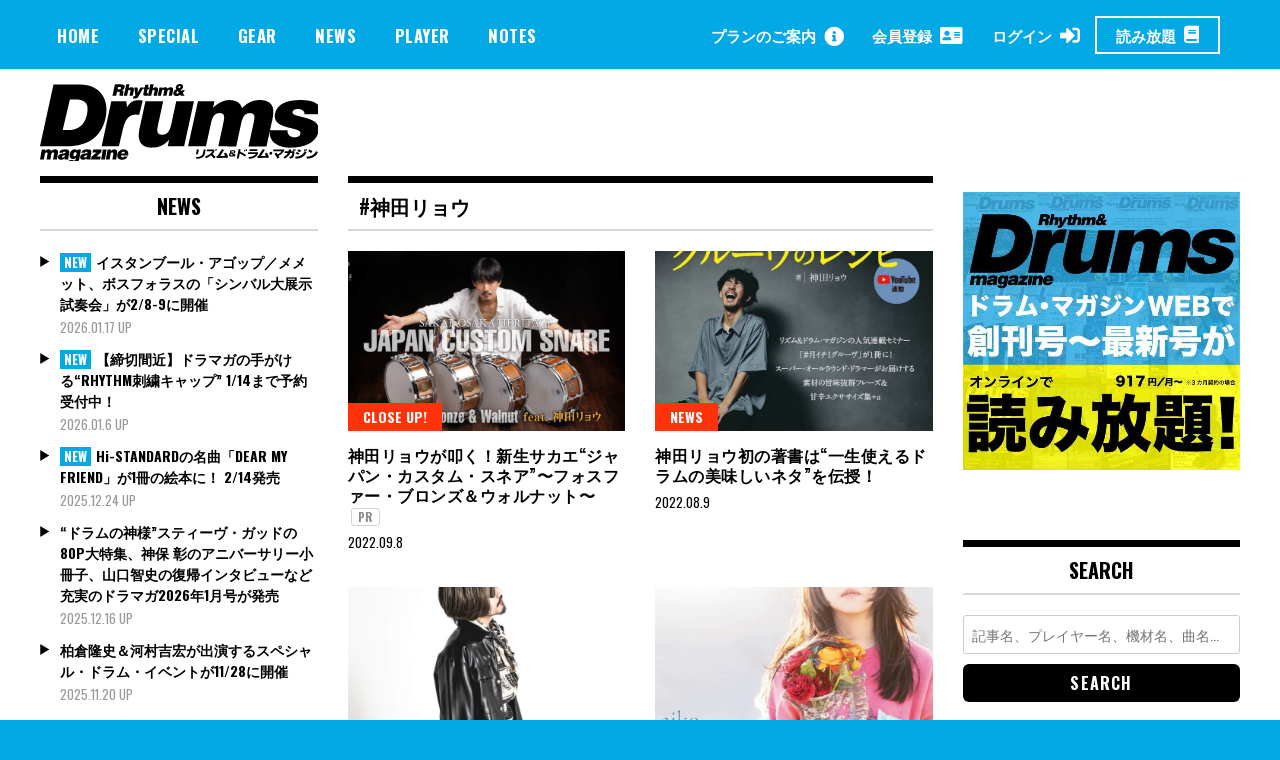

--- FILE ---
content_type: text/html; charset=utf-8
request_url: https://www.google.com/recaptcha/api2/aframe
body_size: 269
content:
<!DOCTYPE HTML><html><head><meta http-equiv="content-type" content="text/html; charset=UTF-8"></head><body><script nonce="p61HMbOcF6bX_0PZ5jBuKw">/** Anti-fraud and anti-abuse applications only. See google.com/recaptcha */ try{var clients={'sodar':'https://pagead2.googlesyndication.com/pagead/sodar?'};window.addEventListener("message",function(a){try{if(a.source===window.parent){var b=JSON.parse(a.data);var c=clients[b['id']];if(c){var d=document.createElement('img');d.src=c+b['params']+'&rc='+(localStorage.getItem("rc::a")?sessionStorage.getItem("rc::b"):"");window.document.body.appendChild(d);sessionStorage.setItem("rc::e",parseInt(sessionStorage.getItem("rc::e")||0)+1);localStorage.setItem("rc::h",'1768945503683');}}}catch(b){}});window.parent.postMessage("_grecaptcha_ready", "*");}catch(b){}</script></body></html>

--- FILE ---
content_type: text/javascript;charset=utf-8
request_url: https://id.cxense.com/public/user/id?json=%7B%22identities%22%3A%5B%7B%22type%22%3A%22ckp%22%2C%22id%22%3A%22mkn4h4uoe9y2rujr%22%7D%2C%7B%22type%22%3A%22lst%22%2C%22id%22%3A%222habusij7nhp83jq8uwqyjbh9e%22%7D%2C%7B%22type%22%3A%22cst%22%2C%22id%22%3A%222habusij7nhp83jq8uwqyjbh9e%22%7D%5D%7D&callback=cXJsonpCB1
body_size: 187
content:
/**/
cXJsonpCB1({"httpStatus":200,"response":{"userId":"cx:5pgl7tg1btnh2fmevjqhrf3cm:24qc56qrww3aa","newUser":true}})

--- FILE ---
content_type: text/javascript;charset=UTF-8
request_url: https://log1.mobylog.jp/msb.php?ktr_site=500738&ktr_atime=1768945497543
body_size: 61
content:
__getSessionValue({"sid":"0ced4111696651a6ec211c164938bfc3"})

--- FILE ---
content_type: text/javascript;charset=utf-8
request_url: https://p1cluster.cxense.com/p1.js
body_size: 99
content:
cX.library.onP1('2habusij7nhp83jq8uwqyjbh9e');


--- FILE ---
content_type: image/svg+xml
request_url: https://drumsmagazine.jp/wp-content/themes/madd-magazine/img/icon_fb.svg
body_size: 656
content:
<?xml version="1.0" encoding="iso-8859-1"?>
<!-- Generator: Adobe Illustrator 24.1.0, SVG Export Plug-In . SVG Version: 6.00 Build 0)  -->
<svg version="1.1" id="&#x30EC;&#x30A4;&#x30E4;&#x30FC;_1"
	 xmlns="http://www.w3.org/2000/svg" xmlns:xlink="http://www.w3.org/1999/xlink" x="0px" y="0px" viewBox="0 0 200 200" width="200" height="200"
	 style="enable-background:new 0 0 200 200;" xml:space="preserve">
<g>
	<path style="fill:#FFFFFF;" d="M199,100.602c0-54.676-44.324-99-99-99s-99,44.324-99,99c0,49.414,36.203,90.37,83.531,97.797
		v-69.18H59.395v-28.617h25.137V78.791c0-24.812,14.78-38.517,37.394-38.517c10.832,0,22.161,1.934,22.161,1.934V66.57h-12.484
		c-12.298,0-16.133,7.631-16.133,15.46v18.571h27.457l-4.389,28.617h-23.068v69.18C162.797,190.972,199,150.015,199,100.602z"/>
</g>
</svg>


--- FILE ---
content_type: image/svg+xml
request_url: https://drumsmagazine.jp/wp-content/themes/madd-magazine/img/logo_black.svg
body_size: 12916
content:
<?xml version="1.0" encoding="iso-8859-1"?>
<!-- Generator: Adobe Illustrator 24.1.0, SVG Export Plug-In . SVG Version: 6.00 Build 0)  -->
<svg version="1.1" id="&#x30EC;&#x30A4;&#x30E4;&#x30FC;_1"
	 xmlns="http://www.w3.org/2000/svg" xmlns:xlink="http://www.w3.org/1999/xlink" x="0px" y="0px" viewBox="0 0 281 78" width="281" height="78"
	 style="enable-background:new 0 0 281 78;" xml:space="preserve">
<g>
	<path d="M0,61.529L13.455,0.414l26.304,0.009c21.075,0.007,29.15,15.648,25.991,31.641c-4.538,22.98-21.356,29.481-39.434,29.475
		L0,61.529z M22.653,45.451l4.245,0.001c9.338,0.003,17.339-3.354,19.881-14.898c2.803-12.732-2.434-15.348-13.13-15.351
		l-3.82-0.001L22.653,45.451z"/>
	<path d="M143.852,61.576l-16.384-0.005l1.439-6.536c-5.76,6.11-10.463,7.806-17.763,7.804c-9.678-0.003-14.651-5.947-11.848-18.679
		l5.962-27.078l17.657,0.006l-5.419,24.934c-1.346,6.112,0.347,8.065,4.591,8.066c5.094,0.002,7.547-3.818,9.061-10.693l4.84-22.303
		l17.657,0.006L143.852,61.576z"/>
	<path d="M157.699,17.099l16.43,0.005l-1.477,6.621c2.994-3.395,9.59-7.891,16.041-7.889c8.086,0.003,11.802,3.399,12.892,8.153
		c5.065-5.346,10.765-8.146,17.389-8.144c13.161,0.004,15.662,7.306,12.954,19.444l-5.87,26.313l-17.893-0.006l5.186-23.706
		c1.458-6.536,0.755-9.168-3.977-9.169c-5.247-0.001-7.283,4.497-8.476,9.845l-5.036,23.027l-17.894-0.006l5.187-23.706
		c1.459-6.536,0.755-9.168-3.976-9.169c-5.248-0.002-7.283,4.497-8.476,9.844l-5.036,23.027l-17.893-0.006L157.699,17.099z"/>
	<path d="M246.989,45.688c-0.002,6.148,4.879,6.868,6.651,6.869c2.834,0.001,5.604-0.387,6.305-3.532
		c1.696-7.61-29.207-2.821-25.249-20.052c2.613-11.374,15.945-13.117,25.599-13.113c10.097,0.003,21.459,2.214,19.812,14.013
		l-15.958-0.005c0.001-4.285-4.774-5.243-6.191-5.244c-3.189-0.001-5.44,0.932-5.947,3.139c-1.423,6.197,29.761,2.959,25.94,19.596
		c-2.125,9.252-11.54,15.531-28.545,15.525c-10.629-0.003-21.729-5.233-19.954-17.202L246.989,45.688z"/>
	<path d="M1.767,64.768L5.3,64.769l-0.255,1.448c0.612-0.742,1.987-1.726,3.375-1.726c1.739,0.001,2.57,0.743,2.849,1.783
		c1.038-1.169,2.238-1.782,3.662-1.781c2.83,0.001,3.437,1.598,2.969,4.253l-1.013,5.755L13.04,74.5l0.873-4.957
		c0.252-1.429,0.076-2.005-0.942-2.006c-1.128,0-1.523,0.984-1.729,2.153l-0.847,4.808l-3.847-0.001l0.872-4.957
		c0.252-1.429,0.075-2.005-0.942-2.006c-1.129,0-1.524,0.984-1.73,2.153l-0.846,4.808l-3.848-0.001L1.767,64.768z"/>
	<path d="M24.638,74.504l-0.002-1.04c-1.242,1.021-2.377,1.318-3.787,1.317c-1.789-0.001-3.223-0.911-2.875-2.934
		c0.76-4.418,7.156-2.411,7.469-4.231c0.121-0.705-0.694-0.798-1.092-0.798c-0.524,0-1.248,0.111-1.482,0.946l-3.614-0.001
		c0.354-2.061,1.99-3.267,5.731-3.266c4.482,0.001,4.459,1.709,4.06,4.031l-0.783,4.548c-0.096,0.557-0.125,0.835,0.292,1.244
		l-0.032,0.186L24.638,74.504z M25,70.197c-1.334,0.612-2.91,0.315-3.127,1.577c-0.083,0.483,0.311,0.817,1.052,0.817
		C24.244,72.592,24.86,71.534,25,70.197z"/>
	<path d="M32.959,75.008c-0.019,0.111,0.024,0.278,0.162,0.427c0.137,0.148,0.392,0.241,0.772,0.241
		c1.084,0,1.604-0.501,1.844-1.893l0.137-0.798c-0.638,0.557-1.538,1.058-2.893,1.058c-2.621-0.001-3.756-2.118-3.329-4.606
		c0.412-2.395,1.97-4.938,5.078-4.937c1.139,0,2.099,0.613,2.605,1.56l0.221-1.281l3.307,0.001l-1.347,7.834
		c-0.501,2.915-1.219,5.198-5.882,5.197c-3.343-0.001-4.517-1.376-4.452-2.805L32.959,75.008z M33.405,69.475
		c-0.166,0.966,0.147,1.875,1.156,1.895c1.147,0.056,1.757-0.965,1.935-2.004c0.185-1.077-0.037-2.098-1.229-2.098
		C34.131,67.248,33.622,68.213,33.405,69.475z"/>
	<path d="M46.723,74.511l-0.002-1.04c-1.242,1.021-2.377,1.318-3.787,1.317c-1.789-0.001-3.223-0.911-2.875-2.934
		c0.76-4.418,7.156-2.411,7.469-4.231c0.122-0.705-0.694-0.798-1.092-0.798c-0.524,0-1.248,0.111-1.482,0.946L41.34,67.77
		c0.354-2.06,1.989-3.267,5.73-3.266c4.482,0.001,4.459,1.71,4.06,4.03l-0.782,4.548c-0.096,0.557-0.125,0.835,0.292,1.244
		l-0.032,0.186L46.723,74.511z M47.084,70.204c-1.334,0.612-2.91,0.315-3.127,1.577c-0.083,0.483,0.312,0.817,1.052,0.818
		C46.328,72.599,46.944,71.541,47.084,70.204z"/>
	<path d="M50.951,74.513l0.444-2.58l5.027-4.325l-3.903-0.001l0.486-2.821l8.53,0.003l-0.463,2.692l-4.863,4.213l4.337,0.001
		l-0.485,2.822L50.951,74.513z"/>
	<path d="M61.039,74.516l1.673-9.728l3.759,0.001l-1.673,9.728L61.039,74.516z"/>
	<path d="M67.404,64.789l3.434,0.001l-0.262,1.522c1.051-1.17,2.081-1.8,3.509-1.8c2.494,0.001,3.41,1.505,2.95,4.178l-1.003,5.83
		l-3.759-0.001l0.885-5.142c0.166-0.966,0.06-1.82-1.007-1.82c-1.157,0-1.595,0.761-1.809,2.004l-0.852,4.957l-3.759-0.001
		L67.404,64.789z"/>
	<path d="M80.87,70.53c-0.198,1.151,0.539,1.913,1.533,1.913c0.597,0,1.187-0.278,1.556-0.854l3.596,0.001
		c-1.066,2.414-3.588,3.211-5.793,3.21c-3.036-0.001-5.079-1.784-4.517-5.052c0.549-3.193,3.232-5.234,6.268-5.234
		c3.506,0.001,5.192,2.49,4.531,6.017L80.87,70.53z M84.624,68.564c0.153-0.891-0.487-1.69-1.372-1.69
		c-1.12,0-1.865,0.649-2.043,1.689L84.624,68.564z"/>
	<path d="M76.889,7.656l-0.863,3.922l-3.687-0.001l2.476-11.248l5.312,0.002c3.75,0.001,4.76,1.017,4.279,3.204
		c-0.285,1.297-1.104,2.39-2.496,2.749c1.091,0.438,1.748,0.719,1.249,2.984c-0.323,1.468-0.48,1.968-0.043,1.969l-0.076,0.344
		l-3.734-0.001c-0.039-0.25,0.026-0.969,0.246-1.969c0.323-1.468,0.18-1.953-1.539-1.953L76.889,7.656z M77.433,5.188l1.453,0
		c1.14,0,1.812-0.281,1.984-1.061c0.175-0.797-0.367-1.172-1.226-1.173l-1.718,0L77.433,5.188z"/>
	<path d="M86.139,0.331l3.25,0.001l-0.901,4.093c0.839-0.828,1.669-1.265,2.763-1.265c2.156,0.001,2.893,1.266,2.397,3.516
		l-1.079,4.906l-3.25-0.001l0.953-4.328c0.179-0.812,0.118-1.531-0.804-1.531c-1,0-1.406,0.64-1.637,1.687l-0.918,4.171l-3.25-0.001
		L86.139,0.331z"/>
	<path d="M97.688,8.444l2.533-5.046l3.125,0.001l-4.307,7.639c-1.416,2.53-1.936,3.327-4.826,3.326
		c-0.594,0-1.174-0.063-1.424-0.063l0.499-2.265c0.234,0,0.45,0.016,0.668,0.016c1.016,0,1.315-0.296,1.187-1.203l-1.047-7.453
		l3.265,0.001L97.688,8.444z"/>
	<path d="M107.508,11.588c-4.317,0.233-4.767-0.064-4.145-2.892l0.753-3.421l-1.156,0l0.413-1.875l1.203,0l0.561-2.546l3.203,0.001
		l-0.561,2.546l1.562,0.001l-0.413,1.875l-1.563,0l-0.653,2.968c-0.165,0.75-0.114,1.015,0.792,1.016l0.515,0L107.508,11.588z"/>
	<path d="M110.197,0.339l3.25,0.001l-0.901,4.093c0.839-0.828,1.669-1.265,2.763-1.264c2.156,0.001,2.893,1.266,2.398,3.516
		l-1.08,4.906l-3.25-0.001l0.953-4.328c0.179-0.812,0.118-1.531-0.804-1.531c-1,0-1.406,0.64-1.637,1.687l-0.919,4.171l-3.25-0.001
		L110.197,0.339z"/>
	<path d="M119.285,3.404l2.984,0.001l-0.268,1.219c0.544-0.625,1.742-1.453,2.913-1.452c1.469,0,2.143,0.626,2.341,1.501
		c0.92-0.984,1.955-1.499,3.158-1.499c2.39,0.001,2.845,1.344,2.353,3.579l-1.066,4.843l-3.25-0.001l0.918-4.171
		c0.265-1.203,0.137-1.687-0.722-1.688c-0.953,0-1.323,0.827-1.539,1.812l-0.891,4.046l-3.25-0.001l0.918-4.171
		c0.265-1.203,0.137-1.687-0.722-1.688c-0.953,0-1.323,0.827-1.54,1.812l-0.891,4.046l-3.25-0.001L119.285,3.404z"/>
	<path d="M139.989,10.615c-0.845,0.66-2.394,1.288-3.787,1.288c-1.956-0.001-3.564-0.984-3.111-3.223
		c0.346-1.708,1.469-2.867,2.968-3.608c-0.421-0.628-0.661-1.273-0.478-2.175c0.441-2.175,2.528-2.899,4.217-2.898
		c1.97,0.001,3.314,1.193,2.936,3.061c-0.281,1.386-1.115,2.287-2.327,2.931l0.71,1.031c0.352-0.274,0.639-0.596,0.892-0.966
		l2.815,0.001c-0.695,1.014-1.468,1.981-2.364,2.818l1.879,2.723l-3.704-0.001L139.989,10.615z M138.251,2.883
		c-0.118,0.579,0.201,0.982,0.63,1.353c0.768-0.354,1.472-0.756,1.398-1.707c-0.077-0.355-0.473-0.516-0.814-0.516
		C138.945,2.013,138.381,2.238,138.251,2.883z M137.552,6.99c-0.643,0.322-1.303,0.725-1.436,1.385
		c-0.14,0.693,0.214,1.064,0.822,1.064c0.341,0,0.935-0.226,1.27-0.419c0.485-0.274,0.549-0.225,0.402-0.451L137.552,6.99z"/>
	<path d="M71.167,17.097l14.945,0.005l0.802,5.555l0.173,0c4.04-7.085,8.89-6.59,13.146-6.589c0.778,0,1.518,0.173,2.277,0.26
		l-3.484,14.111c-1.343-0.199-2.605-0.211-3.758-0.212c-6.606-0.002-10.234,5.173-12.303,13.45l-4.235,17.878l-17.204-0.006
		L71.167,17.097z"/>
	<g>
		<g>
			<g>
				<polygon points="157.638,69.4 158.584,64.741 156.597,64.741 155.651,69.399 				"/>
			</g>
			<path d="M164.48,69.402l0.946-4.658l-1.987-0.001l-0.816,4.007c0,0-0.523,3.453-7.071,3.451l0.879,1.694
				C156.431,73.895,163.175,74.061,164.48,69.402z"/>
		</g>
		<g>
			<path d="M172.291,69.037l3.102,3.073l-1.793,1.466l-2.887-3.178c-2.465,1.842-5.257,3.045-5.257,3.045l-0.684-1.824
				c5.767-2.149,7.332-5.145,7.332-5.145l-5.734-0.002l0.359-1.726l6.81,0.002l0.585,1.922
				C173.691,67.453,173.098,68.299,172.291,69.037z"/>
			<g>
				<rect x="174.72" y="64.533" transform="matrix(0.9573 -0.2891 0.2891 0.9573 -11.3812 53.4027)" width="0.782" height="1.401"/>
			</g>
			<g>
				
					<rect x="175.958" y="64.175" transform="matrix(0.9573 -0.2892 0.2892 0.9573 -11.2263 53.7696)" width="0.782" height="1.401"/>
			</g>
		</g>
		<g>
			<path d="M185.387,72.637c0.06,0.195,0.118,0.39,0.17,0.584l2.281-0.716c0,0-0.88-2.835-2.084-4.692l-2.052,0.716
				c0,0,0.519,1.011,1.052,2.342c0,0-1.802,0.264-4.93,0.296l4.009-6.156l-2.28-0.587l-4.367,6.743l-0.945,0.032l0.097,1.954
				C176.337,73.153,181.738,73.026,185.387,72.637z"/>
		</g>
		<g>
			<path d="M199.356,68.668c2.312,1.011,5.293,2.963,5.293,2.963l1.043-1.466c-2.476-1.89-5.934-3.489-5.934-3.489l0.461-2.279
				l-1.987-0.001l-1.86,9.187l1.987,0.001L199.356,68.668z"/>
			<g>
				<polygon points="205.159,66.375 204.672,64.765 203.611,65.102 204.098,66.711 				"/>
			</g>
			<g>
				<polygon points="206.709,65.912 206.223,64.303 205.163,64.64 205.648,66.249 				"/>
			</g>
		</g>
		<g>
			<polygon points="216.673,66.161 208.952,66.159 209.31,64.432 217.097,64.435 			"/>
			<path d="M215.401,69.028l-7.884-0.003l0.358-1.727l9.839,0.003c-0.458,6.613-8.994,6.546-8.994,6.546l-0.619-1.759
				C213.869,72.09,215.401,69.028,215.401,69.028z"/>
		</g>
		<g>
			<path d="M226.112,72.65c0.06,0.195,0.118,0.39,0.17,0.584l2.281-0.716c0,0-0.88-2.835-2.084-4.692l-2.052,0.716
				c0,0,0.519,1.011,1.052,2.342c0,0-1.802,0.264-4.93,0.295l4.009-6.156l-2.28-0.587l-4.367,6.742l-0.945,0.033l0.097,1.954
				C217.062,73.166,222.463,73.039,226.112,72.65z"/>
		</g>
		<g>
			<path d="M238.142,71.023c0.207,0.378,0.645,0.967,0.879,1.434l-2.086,1.14c0,0-1.01-2.313-2.866-4.595l1.792-1.205
				c0,0,0.586,0.457,1.27,1.629c0,0,2.705-0.813,3.944-3.061l-8.406-0.003l0.359-1.727l10.914,0.004
				C243.943,64.639,243.909,67.897,238.142,71.023z"/>
		</g>
		<g>
			<path d="M230.127,69.832c0.802,0,1.576-0.65,1.729-1.451c0.153-0.801-0.372-1.451-1.174-1.451c-0.802,0-1.576,0.649-1.728,1.45
				C228.8,69.182,229.326,69.832,230.127,69.832z"/>
			<path d="M230.405,68.381"/>
		</g>
		<g>
			<path d="M244.039,68.19l0.359-1.726l3.714,0.001c0.303-1.059,0.261-1.791,0.261-1.791l2.28,0.001
				c0,0.635-0.103,1.227-0.228,1.792l3.519,0.001c0,0,0.226,5.799-2.413,6.743c-1.076,0.358-2.118,0.39-2.118,0.39l-0.586-1.792
				c0,0,2.964,0.555,2.965-3.616l-1.955-0.001c-1.714,3.697-5.638,5.407-5.638,5.407l-1.107-1.466
				c2.257-1.161,3.551-2.624,4.293-3.946L244.039,68.19z"/>
			<g>
				<polygon points="253.735,66.097 253.249,64.488 252.188,64.824 252.673,66.434 				"/>
			</g>
			<g>
				<polygon points="255.285,65.635 254.8,64.026 253.738,64.362 254.225,65.971 				"/>
			</g>
		</g>
		<g>
			<g>
				<polygon points="264.942,66.133 264.456,64.524 263.395,64.86 263.881,66.47 				"/>
			</g>
			<g>
				<polygon points="266.493,65.671 266.007,64.062 264.946,64.398 265.431,66.008 				"/>
			</g>
			<path d="M255.115,73.732l-0.26-2.118c0,0,6.516,0.751,9.548-5.307l1.726,0.978C266.129,67.285,264.106,73.735,255.115,73.732z"/>
			<g>
				<path d="M256.779,66.174l1.336-1.661c0,0,1.043,0.196,2.639,1.239l-1.206,1.661C259.547,67.413,258.342,66.761,256.779,66.174z"
					/>
			</g>
			<g>
				<path d="M255.084,68.682l1.206-1.563c0,0,1.043,0.196,2.638,1.239l-1.076,1.563C257.852,69.921,256.647,69.27,255.084,68.682z"
					/>
			</g>
		</g>
		<g>
			<path d="M266.354,73.736l-0.26-2.118c0,0,6.516,0.751,9.548-5.307l1.726,0.978C277.368,67.289,275.347,73.739,266.354,73.736z"/>
			<g>
				<path d="M267.595,66.374l1.402-1.857c0,0,1.303,0.619,2.866,1.988l-1.337,1.759C270.526,68.264,269.159,66.96,267.595,66.374z"
					/>
			</g>
		</g>
		<path d="M192.631,68.647l1.067,0.939c0.105-0.134,0.058-0.227,0.058-0.227l1.326,0c-0.019,0.279-0.268,0.929-0.268,0.929
			l0.207,0.156l-0.285,1.022l-0.96,0l-0.293-0.248c-0.424,0.31-0.856,0.278-0.856,0.278s-1.303,0.176-2.833,0.032
			c-1.043-0.098-1.075-1.257-1.075-1.257s-0.065-0.535,0.399-1.501c0.305-0.633,0.715-0.931,0.715-0.931
			c-0.328-0.186-0.248-0.465-0.248-0.465s-0.051-0.603,0.336-1.264c0.368-0.63,1.422-0.718,1.422-0.718s1.255-0.054,2.557,0.001
			c0.456,0.019,0.892,0.701,0.935,1.04c0.075,0.6,0.107,1.089-0.344,1.718c-0.265,0.369-0.993,0.495-0.993,0.495
			S193.095,68.647,192.631,68.647z M191.009,68.801c-0.527,0-0.759,0.284-0.887,1.146c-0.088,0.591,0.492,0.527,0.492,0.527
			s-0.088,0,1.275,0c0.304,0,0.571-0.056,0.801-0.142L191.009,68.801 M193.19,67.686c0,0,0.38-0.029,0.492-0.308
			c0.112-0.279,0.102-0.488,0.102-0.488s-0.074-0.48-0.352-0.506c-0.737-0.068-1.673,0-1.673,0s-0.488,0.039-0.634,0.217
			c-0.222,0.269-0.232,0.619-0.232,0.619s0.449,0.403,0.6,0.465c0,0,0.844,0.097,1.626,0.033"/>
	</g>
</g>
</svg>
